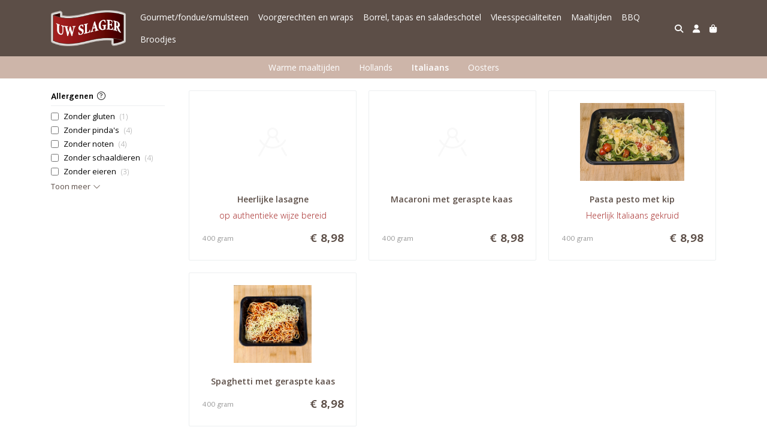

--- FILE ---
content_type: text/html; charset=utf-8
request_url: https://kersenboogerd.uw-slager.nl/c/italiaans
body_size: 6397
content:
<!DOCTYPE html>
<html lang="nl">
<head>
    <title>Italiaans - Uw Slager Kersenboogerd</title>

    <meta charset="utf-8">
    <meta name="viewport" content="width=device-width, initial-scale=1, shrink-to-fit=no, viewport-fit=cover">
    
    <meta name="apple-mobile-web-app-title" content="Uw Slager Kersenboogerd">
    <meta name="theme-color" content="#000000">
    <meta name="powered-by" content="Midmid">
    <meta property="og:title" content="Italiaans - Uw Slager Kersenboogerd">
    <meta property="og:image" content="https://uwslager.blob.core.windows.net/platform/uwslager-logo.png">
    
    
    <script type="application/ld&#x2B;json">
        {"@context":"https://schema.org","@type":"BreadcrumbList","itemListElement":[{"@type":"ListItem","item":{"@type":"Thing","@id":"https://kersenboogerd.uw-slager.nl/c/warme-maaltijden","name":"Warme maaltijden"},"position":1},{"@type":"ListItem","name":"Italiaans","position":2}]}
    </script>


    <link rel="preconnect" href="https://fonts.gstatic.com" crossorigin>
    <link rel="preconnect" href="https://fonts.googleapis.com" crossorigin>
    <link rel="preconnect" href="https://cdn.jsdelivr.net" crossorigin>
    <link rel="preconnect" href="https://kit.fontawesome.com" crossorigin>
    <link rel="preconnect" href="https://cdnjs.cloudflare.com" crossorigin>
    <link rel="preconnect" href="https://code.jquery.com" crossorigin>
    <link rel="preconnect" href="https://uwslager.blob.core.windows.net" crossorigin>

    

<link rel="stylesheet" href="https://fonts.googleapis.com/css2?family=Open+Sans:wght@300;400;600;700&display=swap">

    <link rel="stylesheet" href="https://fonts.googleapis.com/css2?family=Raleway:wght@300;400;500;600;700&display=swap" crossorigin="anonymous">
    <link rel="stylesheet" href="https://cdn.jsdelivr.net/npm/bootstrap@4.6.2/dist/css/bootstrap.min.css" integrity="sha384-xOolHFLEh07PJGoPkLv1IbcEPTNtaed2xpHsD9ESMhqIYd0nLMwNLD69Npy4HI+N" crossorigin="anonymous">
    <link rel="stylesheet" href="https://kit.fontawesome.com/a4b00b0bf2.css" crossorigin="anonymous">
    <link rel="stylesheet" href="https://cdnjs.cloudflare.com/ajax/libs/animate.css/4.1.1/animate.min.css" crossorigin="anonymous">
    <link rel="stylesheet" href="/css/defaults.css?v=zbvMBEcytJwaRyR14B2dsLfdvQvvS71HZtz5bYr4BP4">
    <link rel="stylesheet" href="/css/layout.css?v=rzHfXS9lIrLErzdCik-7hqGT26k89O1xLt2kpOIuWcU">
    <link rel="stylesheet" href="/css/layout.header.css?v=xbUJ_r_lAQpGHcQpaISqlqXUxYGl5wuRwtVrAkdbko4">
    <link rel="stylesheet" href="/css/layout.footer.css?v=GkuNGhLNj86oHYYVKx1OXh3_ShoEctQjQ-w1dfES9Mg">
    <link rel="stylesheet" href="/css/search.css?v=G9Qu6lPFK5pgEU6gmnwaOoUsA0dmaXHZ2zHhsM9095I">
    
    <link rel="stylesheet" href="https://cdn.jsdelivr.net/npm/flatpickr@4.6.13/dist/flatpickr.min.css" integrity="sha256-GzSkJVLJbxDk36qko2cnawOGiqz/Y8GsQv/jMTUrx1Q=" crossorigin="anonymous">
    <link rel="stylesheet" href="/css/page.css?v=vvR3TwwVSzutTxnGfnla4h1dmbmUu9xhIoLwH9Sjk3w">
    <link rel="stylesheet" href="/css/collection.css?v=vwt8UqT7LnwCXlP-ImeoTbhAvtDS9ToBu8dU1wHblOQ">
    <link rel="stylesheet" href="/css/collection.item.css?v=32eNpy4YkFp4OLnzz1px2iZraCCSEP03R_1U61gHgGI">
    <link rel="stylesheet" href="/css/quantityeditor.css?v=BYAnjhwbRfmGSUUCds_9CdFa2Uh4fP-iJqxOGQT4tDA">
    <link rel="stylesheet" href="/css/product.css?v=3QyKtG2mBqQR17jHLvU1uyHzofnT3gqlsKVhLUrkCkc">
    <link rel="stylesheet" href="/css/product.dialog.css?v=-fc0dHvbBafAqXgUGDboYH-yaH6tTMC3TF6Q4_jPaCQ">
    <link rel="stylesheet" href="/css/product.item.css?v=wSOFHUvsCwk09KIKb2RCxb13iw5P-0OQwDVsEpP72zc">
    <link rel="stylesheet" href="/css/product.attributes.css?v=hU7C8a3eKNgkRDVPPviFCfyEcWFa4XcOX4lie1st9P8">

    <link rel="stylesheet" href="/theme/uwslager/css/fonts.css?v=C-gpc9Usx5t2AbGQM_I_uoslJTlvNRwZCY1lxUFpJ28" />
<link rel="stylesheet" href="/theme/uwslager/css/variables.css?v=hTJM8dZda15t244Cv5EY4K_D-RsxVWifbDOru-sfnPI" />
<link rel="stylesheet" href="/theme/uwslager/css/defaults.css?v=JgSOcNCN7L6m_yD3xZm0G99Xyb4BEStqVrRh9vnoJPs" />
<link rel="stylesheet" href="/theme/uwslager/css/layout.css?v=wnj7uyRMukrA2Af7yNLlmg7es3jp1rsDf8ixXKDIUrs" />
<link rel="stylesheet" href="/theme/uwslager/css/experience.css?v=q6-yBcWf-qmht5NJrX5aqJ_11aZPIF4Fpsw2dVx5zT4" />

    

    <link rel="canonical" href="https://kersenboogerd.uw-slager.nl/c/italiaans">
    <link rel="shortcut icon" href="https://uwslager.blob.core.windows.net/platform/uwslager-favicon.png" />
    <link rel="apple-touch-icon" href="https://uwslager.blob.core.windows.net/platform/uwslager-favicon.png" />
    <link rel="icon" type="image/png" href="https://uwslager.blob.core.windows.net/platform/uwslager-favicon.png" />

    

    <script async src="https://www.googletagmanager.com/gtag/js?id=G-WW0T3LPZ6N"></script>

    <script>
        window.dataLayer = window.dataLayer || [];
        function gtag(){dataLayer.push(arguments);}
        gtag('js', new Date());
        gtag('config', 'G-WW0T3LPZ6N');
    </script>



    

</head>
<body class="collection italiaans">
    


    
    

    
    

<header class="navbar navbar-expand-sm sticky-top">
    <div class="container">
        <button class="navbar-toggler" type="button" data-toggle="collapse" data-target="#navbar-top" aria-controls="navbarTogglerTop" aria-expanded="false" aria-label="Toon/Verberg menu">
            <i class="fas fa-bars"></i>
            <span class="navbar-toggler-desc">Menu</span>
        </button>

        <ul class="navbar-nav navbar-search">
            <li id="nbisearch" class="nav-search nav-item"><a href="/search" class="nav-link">
                <i class="fas fa-search"></i>
                <span class="nav-search-desc">Zoeken</span>
            </a></li>
        </ul>
        
        
        <a href="/" class="navbar-brand-logo"><img src="https://uwslager.blob.core.windows.net/platform/uwslager-logo.png" /></a>
        
        
<ul class="navbar-nav navbar-session">
    <li class="nav-item-account nav-item"><a href="/account" class="nav-link">
        <i class="fas fa-user"></i>
        
    </a></li>
    <li id="nbishoppingcart" class="nav-item-cart  nav-item"><a href="/cart" class="nav-link">
        <i class="fas fa-shopping-bag"></i>
        
        <span class="cart-total-placeholder">Mand</span>
    </a></li>
</ul>

        
        <div class="collapse navbar-collapse navbar-top" id="navbar-top">
            <ul class="navbar-nav navbar-nav-top">
                

<li class="nav-item" data-active="false">
    <a class="nav-link" href="/c/gourmet-fondue-smulstenen">Gourmet/fondue/smulsteen</a>
</li>

<li class="nav-item" data-active="false">
    <a class="nav-link" href="/c/wraps">Voorgerechten en wraps</a>
</li>

<li class="nav-item" data-active="false">
    <a class="nav-link" href="/c/borrel-tapas-en-saladeschotel">Borrel, tapas en saladeschotel</a>
</li>

<li class="nav-item" data-active="false">
    <a class="nav-link" href="/c/rollades-braadstukken">Vleesspecialiteiten</a>
</li>

<li class="nav-item" data-active="false">
    <a class="nav-link" href="/c/maaltijden-kant-en-klaar">Maaltijden</a>
</li>

<li class="nav-item" data-active="false">
    <a class="nav-link" href="/c/barbecue">BBQ</a>
</li>

<li class="nav-item" data-active="false">
    <a class="nav-link" href="/c/broodjes">Broodjes</a>
</li>

                <li class="nav-item-account nav-item-account-mobile nav-item"><a href="/account" class="nav-link">Account</a></li>
            </ul>
        </div>
    </div>
</header>


    <div id="search">
    <form method="get" novalidate action="/search">
        <div class="container">
            <div class="input-group">
                <input type="text" id="Query" name="Query" class="form-control" placeholder="Waar ben je naar op zoek?" autocomplete="off" autocorrect="off" autocapitalize="off" spellcheck="false" />
                <div class="input-group-append">
                    <button type="submit" class="btn btn-search btn-append"><i class="fas fa-search"></i></button>
                </div>
            </div>
        </div>
    </form>
</div>

    <div class="body-content">
        <div class="container">
            
<div class="collection-body">
    
<div class="collection-section navigation break-out">
    <div class="container">
        <nav class="nav">
                <li class="nav-item">
                    <a class="nav-link nav-link-parent" href="/c/warme-maaltijden">Warme maaltijden</a>
                </li>


<li class="nav-item" data-active="false">
    <a class="nav-link" href="/c/hollands">Hollands</a>
</li>

<li class="nav-item active" data-active="true">
    <a class="nav-link" href="/c/italiaans">Italiaans</a>
</li>

<li class="nav-item" data-active="false">
    <a class="nav-link" href="/c/oosters">Oosters</a>
</li>
        </nav>
    </div>
</div>

    



    




    
<div class="filter-button-placeholder">
    <a href="#" class="btn btn-block btn-filter" data-active="false">
        <i class="fal fa-sliders-h btn-icon"></i>
        <div class="btn-text">Filteren</div>
    </a>
</div>


    <div class="collection-section collection-main">
        
<div class="filtering">
    
<div class="filter attribute-filter">
    <input type="hidden" id="AttributeFilters_0__Key" name="AttributeFilters[0].Key" value="attr_pas_food_allergens" />
    <input type="checkbox" id="attr_pas_food_allergens" name="attr_pas_food_allergens" />
    <div class="filter-header">
        <div class="filter-title">Allergenen <i class="fal fa-question-circle filter-tooltip" data-toggle="tooltip" data-placement="bottom" title="Ingredi&#xEB;nten die een allergische reactie kunnen veroorzaken."></i></div>
        <button type="button" class="close filter-reset" tabindex="-1" style="display: none;">&times;</button>
    </div>
    <ul class="filter-items">
        
<li class="filter-item">
    <input type="hidden" id="AttributeFilters_0__Items_0__Slug" name="AttributeFilters[0].Items[0].Slug" value="gluten" />
    <input type="checkbox" class="filter-item-check" data-val="true" data-val-required="The Selected field is required." id="AttributeFilters_0__Items_0__Selected" name="AttributeFilters[0].Items[0].Selected" value="true"><input name="AttributeFilters[0].Items[0].Selected" type="hidden" value="false">
    <label class="filter-item-value" for="AttributeFilters_0__Items_0__Selected">
        Zonder gluten <span class="filter-item-count">(1)</span>
    </label>
</li>

<li class="filter-item">
    <input type="hidden" id="AttributeFilters_0__Items_1__Slug" name="AttributeFilters[0].Items[1].Slug" value="peanuts" />
    <input type="checkbox" class="filter-item-check" data-val="true" data-val-required="The Selected field is required." id="AttributeFilters_0__Items_1__Selected" name="AttributeFilters[0].Items[1].Selected" value="true"><input name="AttributeFilters[0].Items[1].Selected" type="hidden" value="false">
    <label class="filter-item-value" for="AttributeFilters_0__Items_1__Selected">
        Zonder pinda&#x27;s <span class="filter-item-count">(4)</span>
    </label>
</li>

<li class="filter-item">
    <input type="hidden" id="AttributeFilters_0__Items_2__Slug" name="AttributeFilters[0].Items[2].Slug" value="nuts" />
    <input type="checkbox" class="filter-item-check" data-val="true" data-val-required="The Selected field is required." id="AttributeFilters_0__Items_2__Selected" name="AttributeFilters[0].Items[2].Selected" value="true"><input name="AttributeFilters[0].Items[2].Selected" type="hidden" value="false">
    <label class="filter-item-value" for="AttributeFilters_0__Items_2__Selected">
        Zonder noten <span class="filter-item-count">(4)</span>
    </label>
</li>

<li class="filter-item">
    <input type="hidden" id="AttributeFilters_0__Items_3__Slug" name="AttributeFilters[0].Items[3].Slug" value="crustaceans" />
    <input type="checkbox" class="filter-item-check" data-val="true" data-val-required="The Selected field is required." id="AttributeFilters_0__Items_3__Selected" name="AttributeFilters[0].Items[3].Selected" value="true"><input name="AttributeFilters[0].Items[3].Selected" type="hidden" value="false">
    <label class="filter-item-value" for="AttributeFilters_0__Items_3__Selected">
        Zonder schaaldieren <span class="filter-item-count">(4)</span>
    </label>
</li>

<li class="filter-item">
    <input type="hidden" id="AttributeFilters_0__Items_4__Slug" name="AttributeFilters[0].Items[4].Slug" value="eggs" />
    <input type="checkbox" class="filter-item-check" data-val="true" data-val-required="The Selected field is required." id="AttributeFilters_0__Items_4__Selected" name="AttributeFilters[0].Items[4].Selected" value="true"><input name="AttributeFilters[0].Items[4].Selected" type="hidden" value="false">
    <label class="filter-item-value" for="AttributeFilters_0__Items_4__Selected">
        Zonder eieren <span class="filter-item-count">(3)</span>
    </label>
</li>

<li class="filter-item">
    <input type="hidden" id="AttributeFilters_0__Items_5__Slug" name="AttributeFilters[0].Items[5].Slug" value="milk" />
    <input type="checkbox" class="filter-item-check" data-val="true" data-val-required="The Selected field is required." id="AttributeFilters_0__Items_5__Selected" name="AttributeFilters[0].Items[5].Selected" value="true"><input name="AttributeFilters[0].Items[5].Selected" type="hidden" value="false">
    <label class="filter-item-value" for="AttributeFilters_0__Items_5__Selected">
        Zonder melk <span class="filter-item-count">(4)</span>
    </label>
</li>

<li class="filter-item">
    <input type="hidden" id="AttributeFilters_0__Items_6__Slug" name="AttributeFilters[0].Items[6].Slug" value="fish" />
    <input type="checkbox" class="filter-item-check" data-val="true" data-val-required="The Selected field is required." id="AttributeFilters_0__Items_6__Selected" name="AttributeFilters[0].Items[6].Selected" value="true"><input name="AttributeFilters[0].Items[6].Selected" type="hidden" value="false">
    <label class="filter-item-value" for="AttributeFilters_0__Items_6__Selected">
        Zonder vis <span class="filter-item-count">(4)</span>
    </label>
</li>

<li class="filter-item">
    <input type="hidden" id="AttributeFilters_0__Items_7__Slug" name="AttributeFilters[0].Items[7].Slug" value="soybeans" />
    <input type="checkbox" class="filter-item-check" data-val="true" data-val-required="The Selected field is required." id="AttributeFilters_0__Items_7__Selected" name="AttributeFilters[0].Items[7].Selected" value="true"><input name="AttributeFilters[0].Items[7].Selected" type="hidden" value="false">
    <label class="filter-item-value" for="AttributeFilters_0__Items_7__Selected">
        Zonder soja <span class="filter-item-count">(4)</span>
    </label>
</li>

<li class="filter-item">
    <input type="hidden" id="AttributeFilters_0__Items_8__Slug" name="AttributeFilters[0].Items[8].Slug" value="sesameseeds" />
    <input type="checkbox" class="filter-item-check" data-val="true" data-val-required="The Selected field is required." id="AttributeFilters_0__Items_8__Selected" name="AttributeFilters[0].Items[8].Selected" value="true"><input name="AttributeFilters[0].Items[8].Selected" type="hidden" value="false">
    <label class="filter-item-value" for="AttributeFilters_0__Items_8__Selected">
        Zonder sesamzaad <span class="filter-item-count">(4)</span>
    </label>
</li>

<li class="filter-item">
    <input type="hidden" id="AttributeFilters_0__Items_9__Slug" name="AttributeFilters[0].Items[9].Slug" value="lupin" />
    <input type="checkbox" class="filter-item-check" data-val="true" data-val-required="The Selected field is required." id="AttributeFilters_0__Items_9__Selected" name="AttributeFilters[0].Items[9].Selected" value="true"><input name="AttributeFilters[0].Items[9].Selected" type="hidden" value="false">
    <label class="filter-item-value" for="AttributeFilters_0__Items_9__Selected">
        Zonder lupine <span class="filter-item-count">(4)</span>
    </label>
</li>

<li class="filter-item">
    <input type="hidden" id="AttributeFilters_0__Items_10__Slug" name="AttributeFilters[0].Items[10].Slug" value="celery" />
    <input type="checkbox" class="filter-item-check" data-val="true" data-val-required="The Selected field is required." id="AttributeFilters_0__Items_10__Selected" name="AttributeFilters[0].Items[10].Selected" value="true"><input name="AttributeFilters[0].Items[10].Selected" type="hidden" value="false">
    <label class="filter-item-value" for="AttributeFilters_0__Items_10__Selected">
        Zonder selderij <span class="filter-item-count">(4)</span>
    </label>
</li>

<li class="filter-item">
    <input type="hidden" id="AttributeFilters_0__Items_11__Slug" name="AttributeFilters[0].Items[11].Slug" value="molluscs" />
    <input type="checkbox" class="filter-item-check" data-val="true" data-val-required="The Selected field is required." id="AttributeFilters_0__Items_11__Selected" name="AttributeFilters[0].Items[11].Selected" value="true"><input name="AttributeFilters[0].Items[11].Selected" type="hidden" value="false">
    <label class="filter-item-value" for="AttributeFilters_0__Items_11__Selected">
        Zonder weekdieren <span class="filter-item-count">(4)</span>
    </label>
</li>

<li class="filter-item">
    <input type="hidden" id="AttributeFilters_0__Items_12__Slug" name="AttributeFilters[0].Items[12].Slug" value="mustard" />
    <input type="checkbox" class="filter-item-check" data-val="true" data-val-required="The Selected field is required." id="AttributeFilters_0__Items_12__Selected" name="AttributeFilters[0].Items[12].Selected" value="true"><input name="AttributeFilters[0].Items[12].Selected" type="hidden" value="false">
    <label class="filter-item-value" for="AttributeFilters_0__Items_12__Selected">
        Zonder mosterd <span class="filter-item-count">(4)</span>
    </label>
</li>

<li class="filter-item">
    <input type="hidden" id="AttributeFilters_0__Items_13__Slug" name="AttributeFilters[0].Items[13].Slug" value="sulphurdioxide" />
    <input type="checkbox" class="filter-item-check" data-val="true" data-val-required="The Selected field is required." id="AttributeFilters_0__Items_13__Selected" name="AttributeFilters[0].Items[13].Selected" value="true"><input name="AttributeFilters[0].Items[13].Selected" type="hidden" value="false">
    <label class="filter-item-value" for="AttributeFilters_0__Items_13__Selected">
        Zonder zwaveldioxide <span class="filter-item-count">(4)</span>
    </label>
</li>

    </ul>
    <label class="attribute-filter-show-more" for="attr_pas_food_allergens"><span>Toon meer</span><i class="fa-light fa-chevron-down btn-icon btn-icon-right"></i></label>
</div>

</div>

        
<div id="products" class="products products-grid">
    
<a class="product-item" href="/c/italiaans/p/heerlijke-lasagne">
    <div class="product-item-image image-flex-centered">
        
        <div class="product-item-image-placeholder">
            <i class="fal fa-drafting-compass"></i>
        </div>
    </div>
    <div class="product-item-body">
        <div class="product-item-title">Heerlijke lasagne</div>
        <div class="product-item-description">op authentieke wijze bereid</div>
        <div class="product-item-offer">
            <span class="product-item-price">&#x20AC; 8,98</span>
            <span class="product-item-measurement">

400&#xA0;gram</span>
        </div>
    </div>
</a>

<a class="product-item" href="/c/italiaans/p/macaroni-met-geraspte-kaas">
    <div class="product-item-image image-flex-centered">
        
        <div class="product-item-image-placeholder">
            <i class="fal fa-drafting-compass"></i>
        </div>
    </div>
    <div class="product-item-body">
        <div class="product-item-title">Macaroni met geraspte kaas </div>
        
        <div class="product-item-offer">
            <span class="product-item-price">&#x20AC; 8,98</span>
            <span class="product-item-measurement">

400&#xA0;gram</span>
        </div>
    </div>
</a>

<a class="product-item" href="/c/italiaans/p/pasta-pesto-met-kip">
    <div class="product-item-image image-flex-centered">
        <img srcset="https://uwslager.blob.core.windows.net/images/kersenboogerd/product/pasta-pesto-met-kip_90498a_sm.jpg?v=c8a0ca8d4a426e165ed3187e33eb1c44 768w, https://uwslager.blob.core.windows.net/images/kersenboogerd/product/pasta-pesto-met-kip_90498a_md.jpg?v=c8a0ca8d4a426e165ed3187e33eb1c44 992w" src="https://uwslager.blob.core.windows.net/images/kersenboogerd/product/pasta-pesto-met-kip_90498a_sm.jpg?v=c8a0ca8d4a426e165ed3187e33eb1c44" loading="lazy" />
        
    </div>
    <div class="product-item-body">
        <div class="product-item-title">Pasta pesto met kip</div>
        <div class="product-item-description">Heerlijk Italiaans gekruid</div>
        <div class="product-item-offer">
            <span class="product-item-price">&#x20AC; 8,98</span>
            <span class="product-item-measurement">

400&#xA0;gram</span>
        </div>
    </div>
</a>

<a class="product-item" href="/c/italiaans/p/spaghetti-met-geraspte-kaas">
    <div class="product-item-image image-flex-centered">
        <img srcset="https://uwslager.blob.core.windows.net/images/kersenboogerd/product/spaghetti-met-geraspte-kaas_904107_sm.jpg?v=029531261413b29caff5215185bd8667 768w, https://uwslager.blob.core.windows.net/images/kersenboogerd/product/spaghetti-met-geraspte-kaas_904107_md.jpg?v=029531261413b29caff5215185bd8667 992w" src="https://uwslager.blob.core.windows.net/images/kersenboogerd/product/spaghetti-met-geraspte-kaas_904107_sm.jpg?v=029531261413b29caff5215185bd8667" loading="lazy" />
        
    </div>
    <div class="product-item-body">
        <div class="product-item-title">Spaghetti met geraspte kaas</div>
        
        <div class="product-item-offer">
            <span class="product-item-price">&#x20AC; 8,98</span>
            <span class="product-item-measurement">

400&#xA0;gram</span>
        </div>
    </div>
</a>

</div>

    </div>

    


</div>




        </div>
    </div>
    <footer>
    <div class="container">
        <div class="row">
            <div class="col-sm-auto mr-auto">
                <h6>Uw Slager Kersenboogerd</h6>
                <ul class="footer-list-margin">
                    <li>
                        <a class="footer-address" href="/contact"><i class="fa fa-fw fa-location-dot"></i> Betje Wolffplein 116, Hoorn</a>
                    </li>
                    <li>
                        <a href="tel:0229-244440" class="footer-phone"><i class="fa fa-fw fa-phone"></i> 0229-244440</a>
                    </li>
                    <li><a href="mailto:info@kersenboogerd.uw-slager.nl" class="footer-email"><i class="fa fa-fw fa-envelope"></i> info@kersenboogerd.uw-slager.nl</a></li>
                </ul>
            </div>
            <div class="col-sm-auto mr-auto">
                <h6>Klantenservice</h6>
                <ul>
                    <li><a href="/bestellen">Bestellen</a></li>
                    <li><a href="/betalen">Betalen</a></li>
                    <li><a href="/afleveren">Afleveren</a></li>
                    <li><a href="/afleveren">Openingstijden</a></li>
                    <li><a href="/contact">Contact</a></li>
                </ul>
            </div>
            <div class="col-sm-auto mr-auto">
                <h6>Informatie</h6>
                <ul>
                    <li><a href="/over-ons">Over ons</a></li>
                    <li><a href="/privacy-en-veiligheid">Privacy en veiligheid</a></li>
                    <li><a href="/algemene-voorwaarden">Algemene voorwaarden</a></li>
                    <li><a href="/disclaimer">Disclaimer</a></li>
                    <li><a href="/cookies">Cookies</a></li>
                    
                </ul>
            </div>
            <div class="col-sm-auto">
                <div>
                    <h6>Volg ons</h6>
                    <div class="footer-social-media">
                            <a href="https://www.facebook.com/kersenboogerd.hoorn" title="Volg Uw Slager Kersenboogerd op Facebook" target="_blank"><i class="fa fa-facebook-square"></i></a>
                            <a href="https://www.instagram.com/uwslagerkersenboogerd/" title="Volg Uw Slager Kersenboogerd op Instagram" target="_blank"><i class="fa fa-instagram"></i></a>
                    </div>
                </div>
                <div class="footer-logo">
                    <img src="https://uwslager.blob.core.windows.net/platform/uwslager-logo.png" class="img-fluid" title="Uw Slager Kersenboogerd" alt="Uw Slager Kersenboogerd" />
                </div>
            </div>
        </div>
    </div>
    <div class="footer-slogan">Traditie in Smaak • Ambachtelijk vakmanschap • Passie voor kwaliteit</div>
</footer>

    

<div class="powered-by dark">
    <div class="container">
        


<div class="choose-language">
    <form method="post" action="/language">
        <label>Taal</label>
        <select name="Culture" id="Culture" tabindex="-1" onchange="this.form.submit();" data-val="true" data-val-required="The Name field is required."><option selected="selected" value="nl-NL">Nederlands</option>
<option value="en-US">English</option>
<option value="fr-FR">fran&#xE7;ais</option>
<option value="de-DE">Deutsch</option>
<option value="es-ES">espa&#xF1;ol</option>
<option value="it-IT">italiano</option>
</select>
    <input name="__RequestVerificationToken" type="hidden" value="CfDJ8FqTmp9fykpMryO3b3loprF1IkF0todxXECcWn5r0dl5SHrn4RHUDjcFuC9Lqhnu8Cvrpd9MDIRa9twoap8DJyRy9CRoqHpaeTl9oLb2GzALj9x_DD8L3--_A2GDhBDB62qoLRdGCvqYYykI-04pa2w" /></form>
</div>

        
<div class="partners">
        <img src="https://betalen.rabobank.nl/omnikassa/static/images/brands/ideal.png" title="iDEAL" loading="lazy" class="partner payment-partner" />
</div>

        <div class="midmid">
            <a href="https://www.midmid.nl" title="Powered by Midmid." target="_blank"><i class="fa fa-plug"></i> Wij draaien op Midmid</a>
        </div>
    </div>
</div>



    <script src="https://code.jquery.com/jquery-3.6.0.min.js" integrity="sha256-/xUj+3OJU5yExlq6GSYGSHk7tPXikynS7ogEvDej/m4=" crossorigin="anonymous"></script>
    <script src="https://cdn.jsdelivr.net/npm/bootstrap@4.6.2/dist/js/bootstrap.bundle.min.js" integrity="sha384-Fy6S3B9q64WdZWQUiU+q4/2Lc9npb8tCaSX9FK7E8HnRr0Jz8D6OP9dO5Vg3Q9ct" crossorigin="anonymous"></script>
    <script src="/common/js/submit.js?v=5f85563082880cb6b19f8e7d8ca19bf4"></script>
    <script src="/common/js/submit.files.js?v=654dcfa4f9dd07cb2f14cc22acc50feb"></script>
    <script src="/common/js/address.js?v=ae93841a644fcf4a29518187ad1d1775"></script>
    <script src="/_content/Midmid.Web/js/validation.js?v=3.1.7"></script>
    <script src="/js/shared.js?v=ohyq-q8iPRxAkWxdFbH0EZC8mMzKE7YpZj_0PDQtvxU"></script>
    <script src="/js/init.js?v=mUlRWEGwAPc40VZR23xbjAGaIa31QjXpKTrIb17ubFQ"></script>
    <script src="/js/search.js?v=sT5L2iyKzpuCX5hIBIb1uxjcuPGSQDgD43cGnc8zbuY"></script>
    
    <script src="https://cdn.jsdelivr.net/npm/flatpickr@4.6.13/dist/flatpickr.min.js" integrity="sha256-Huqxy3eUcaCwqqk92RwusapTfWlvAasF6p2rxV6FJaE=" crossorigin="anonymous"></script>
<script src="https://cdn.jsdelivr.net/npm/flatpickr@4.6.13/dist/l10n/de.js" integrity="sha256-i8+L+31ossi5nSCCJXxe9SPIwa/GLJT2qprrb7d7kzg=" crossorigin="anonymous"></script>
<script src="https://cdn.jsdelivr.net/npm/flatpickr@4.6.13/dist/l10n/it.js" integrity="sha256-gaWVqfkIK6tULoU2T1KYrgzbutxk2XvQ0rVjTWRt/mE=" crossorigin="anonymous"></script>
<script src="https://cdn.jsdelivr.net/npm/flatpickr@4.6.13/dist/l10n/nl.js" integrity="sha256-7e6dIzdvyM9X1QoY5wkjIBt648fCq36ewEAdTiV7h4g=" crossorigin="anonymous"></script>
<script src="https://cdn.jsdelivr.net/npm/flatpickr@4.6.13/dist/l10n/fr.js" integrity="sha256-+xpDzJZ/BxtMFrLCduljhDclmRS8Gr2W3UpKAxMBC9g=" crossorigin="anonymous"></script>
<script src="https://cdn.jsdelivr.net/npm/flatpickr@4.6.13/dist/l10n/es.js" integrity="sha256-G5b/9Xk32jhqv0GG6ZcNalPQ+lh/ANEGLHYV6BLksIw=" crossorigin="anonymous"></script>
</partial>
    <script src="/js/collection.js?v=I_rpzPEpNrYYNZCxskWE_MA9diXralDKiqZ5CF5z3xc"></script>
    <script src="/js/quantityeditor.js?v=YqfhBVLIdBQYjfn3bXTpCN9ZO2c5P6CIH58nhiRd3DE"></script>
    <script src="/js/product.js?v=t6hDbFwpEVAlpoOCmimsSe-cVk5CuDv0ToBA6KcVGYY"></script>
    <script>
        const showProductDetailsInDialog = false;
    </script>

    
</body>
</html>



--- FILE ---
content_type: text/css
request_url: https://kersenboogerd.uw-slager.nl/css/defaults.css?v=zbvMBEcytJwaRyR14B2dsLfdvQvvS71HZtz5bYr4BP4
body_size: 2590
content:
:root {
    --default-font-size: 14px;
    --default-border-color: #eceff0;
    --default-border-color-active: #cccccc;
    --default-background-color: var(--background-color, #ffffff);
    --default-background-color-active: #eceff0;
    --default-space-between: 20px;
    --default-border-radius: 2px;
    --text-default-color: #000000;
    --text-muted-color: #999999;
    --link-color: #666666;
    --link-color-focus: #000000;
    --heading-color: var(--header-color, #000000);
    --success-color: #28a745;
    --font-family: "Open Sans";
    --font-family-font-awesome: "Font Awesome 6 Pro", "Font Awesome 6 Duotone", "Font Awesome 6 Brands", "Font Awesome 6 Sharp";
    --emoji-font-families: "apple color emoji", "segoe ui emoji", "android emoji", "emojisymbols", "emojione mozilla", "twemoji mozilla", "segoe ui symbol", "noto color emoji";
    --fa-inverse: var(--default-background-color, #ffffff);

    --primary-button-text-color: #ffffff;
    --primary-button-text-color-active: var(--primary-button-text-color-hover, var(--primary-button-text-color));
    --primary-button-background-color: #000000;
    --primary-button-background-color-active: var(--primary-button-background-color-hover, var(--primary-button-background-color));
    --primary-button-border-color: #000000;
    --primary-button-border-color-active: var(--primary-button-border-color-hover, var(--primary-button-border-color));
}

html {
    font-family: var(--font-family), var(--font-family-sans-serif), var(--emoji-font-families), var(--font-family-font-awesome);
}
body {
    font-family: var(--font-family), var(--font-family-sans-serif), var(--emoji-font-families), var(--font-family-font-awesome);
    font-size: var(--default-font-size);
    background-color: var(--default-background-color);
    color: var(--text-default-color);
}

a,
a::after {
    color: var(--link-color);
    transition: color 0.15s ease-in-out;
}
a:focus,
a:focus::after,
a:hover,
a:hover::after {
    text-decoration: none;
    color: var(--link-color-focus);
}

dl,
ul {
    list-style: none;
    padding: 0px;
    margin: 0px;
}

address,
label {
    margin-bottom: 0px;
}

.hidden {
    display: none;
}

.navbar-nav .nav-link {
    white-space: nowrap;
}

.jumbotron-image {
    position: relative;
    margin-bottom: var(--default-space-between);
}
.jumbotron-image img {
    width: 100%;
}

.image-item-caption.xxl {
    position: absolute;
    top: 0;
    height: 100%;
    width: 100%;
    display: flex;
    flex-direction: column;
    justify-content: center;
    color: #ffffff;
    padding-left: 30px;
    padding-right: 30px;
}
.image-item-caption.xxl .title {
    font-weight: bold;
    font-size: 4vw;
    text-align: center;
    margin-bottom: 10px;
}
.image-item-caption.xxl .subtitle {
    text-align: center;
    font-size: 1.5vw;
}

.form-control {
    border-radius: var(--default-border-radius);
    background-color: var(--default-background-color);
    color: var(--default-text-color);
}
.form-control:focus {
    box-shadow: none;
    background-color: inherit;
    color: var(--default-text-color);
}

.custom-select {
    border-radius: var(--default-border-radius);
    background: var(--default-background-color) url("data:image/svg+xml,%3csvg xmlns='http://www.w3.org/2000/svg' width='4' height='5' viewBox='0 0 4 5'%3e%3cpath fill='%23ced4da' d='M2 0L0 2h4zm0 5L0 3h4z'/%3e%3c/svg%3e") no-repeat right .75rem center/8px 10px;
    color: var(--default-text-color);
}
.custom-select:focus {
    box-shadow: none;
}

.form-group > label {
    font-weight: 600;
    margin-bottom: 4px;
}

.form-buttons {
    display: flex !important;
    text-align: right;
    align-items: center;
    justify-content: flex-end;
    margin-top: var(--default-space-between);
}
.form-buttons > *:not(:first-child) {
    margin-left: 10px;
}

.field-validation-error {
    display: inline-block;
    margin-left: 0px;
    margin-top: 3px;
    color: #a94442 !important;
}
.input-validation-error {
    border-color: #a94442 !important;
}

.card {
    margin-bottom: var(--default-space-between);
}
.card .card-header {
    background-color: var(--default-background-color-active);
}
.card .card-footer {
    background-color: var(--default-background-color-active);
}

div .card:last-child {
    margin-bottom: 0px;
}

h1 {
    font-size: 30px;
}
h2 {
    font-size: 26px;
}
h3 {
    font-size: 24px;
}
h4 {
    font-size: 20px;
}
h5 {
    font-size: 16px;
}

h6 {
    text-transform: uppercase;
    font-weight: bold;
    font-size: 13px;
    margin-bottom: 10px;
    color: var(--heading-color);
    display: flex;
    align-items: center;
}
h6 .change-link {
    font-size: 10px;
    font-weight: 300;
    margin-left: 6px;
}

.image-flex-centered {
    display: flex;
    flex-flow: row nowrap;
    align-items: center;
    position: relative;
    justify-content: center;
}

.full-width .body-content > .container {
    width: 100% !important;
    max-width: 100% !important;
    padding-right: 0px;
    padding-left: 0px;
    margin-right: auto;
    margin-left: auto
}
.full-width .content-block > .container {
    padding-right: 15px;
    padding-left: 15px;
}

/* Utility to break out of the container. */
.break-out {
    width: 100vw;
    position: relative;
    margin-left: calc(-1 * (100vw - 100%) / 2);
}

a.stretched {
    position: absolute;
    width: 100%;
    height: 100%;
    top: 0;
    left: 0;
    z-index: 1;
    line-height: 0;
    font-size: 0;
    color: transparent;
}

.styled-text ul {
    list-style: disc;
    margin-bottom: var(--default-space-between);
    break-inside: avoid-column;
    margin-left: 19px;
}
.styled-text ol {
    list-style: decimal;
    margin-bottom: var(--default-space-between);
    break-inside: avoid-column;
    margin-left: 19px;
}

.pre {
    white-space: pre-line;
}

.no-margin {
    margin: 0px;
}

img[src=""],
img:not([src]) {
    content: url([data-uri]);
}

hr {
    border-top: 1px solid var(--default-border-color);
}

.control-optional {
    background-color: #eceff0;
    color: var(--text-muted-color);
    margin-left: 6px;
    font-weight: 300;
    vertical-align: top;
    margin-top: 3px;
    padding: .25em .4em;
    text-transform: lowercase;
}

.radio-select,
.checkbox-select {
    display: grid;
    grid-template-columns: repeat(2, 1fr);
    grid-gap: 10px;
}
.radio-select.radio-select-fit,
.checkbox-select.checkbox-select-fit {
    grid-template-columns: repeat(auto-fit, minmax(30%, 1fr));
}
.radio-select.radio-select-3x,
.checkbox-select.checkbox-select-3x {
    grid-template-columns: repeat(3, 1fr);
}

.radio-select-option,
.checkbox-select-option {
    border: 1px solid var(--default-border-color);
    border-radius: var(--default-border-radius);
    color: var(--default-text-color);
    padding: 10px;
    display: flex;
    align-items: center;
    cursor: pointer;
    position: relative;
}
.radio-select-option.checked,
.radio-select-option.active,
.checkbox-select-option.checked,
.checkbox-select-option.active {
    border: 1px solid var(--default-border-color-active);
    background-color: var(--default-background-color-active);
}
.radio-select-option .value {
    padding-right: 10px;
}
.radio-select-option .radio-hidden,
.checkbox-select-option .checkbox-hidden {
    display: none;
}

.date-picker[readonly],
.datetime-picker[readonly] {
    background-color: inherit;
    opacity: inherit;
}

.alert {
    border-radius: var(--default-border-radius);
}

.btn {
    border-radius: var(--default-border-radius);
}

.btn-primary {
    color: var(--primary-button-text-color);
    background-color: var(--primary-button-background-color);
    border-color: var(--primary-button-border-color);
    transition: all 0.15s ease-in-out;
}
.btn-primary:hover,
.btn-primary.focus,
.btn-primary:focus,
.btn-primary:not(:disabled):not(.disabled).active,
.btn-primary:not(:disabled):not(.disabled):active,
.btn-primary:not(:disabled):not(.disabled).active:focus,
.btn-primary:not(:disabled):not(.disabled):active:focus {
    color: var(--primary-button-text-color-active);
    background-color: var(--primary-button-background-color-active);
    border-color: var(--primary-button-border-color-active);
    box-shadow: none;
}
.btn-primary.disabled,
.btn-primary:disabled {
    color: var(--primary-button-text-color);
    background-color: var(--primary-button-background-color);
    border-color: var(--primary-button-border-color);
    opacity: .65;
}

.btn-icon.btn-icon-right,
.link-icon.link-icon-right {
    margin-left: 4px;
}
.btn-icon.btn-icon-left,
.link-icon.link-icon-left {
    margin-right: 4px;
}

.qr-code img {
    width: 300px;
}

[data-addresseditor] input::-webkit-outer-spin-button,
[data-addresseditor] input::-webkit-inner-spin-button {
    -webkit-appearance: none;
    margin: 0;
}
[data-addresseditor] input[type=number] {
    -moz-appearance: textfield;
}

.animate__animated.animate__fastest {
    -webkit-animation-duration: .025s;
    animation-duration: .025s;
    -webkit-animation-duration: calc(var(--animate-duration) / 4);
    animation-duration: calc(var(--animate-duration) / 4);
}

.form-control:focus {
    background-color: var(--default-background-color);
}

.table {
    color: var(--default-text-color);
}

.card {
    background-color: var(--default-background-color);
    border-color: var(--default-border-color);
    border-radius: var(--default-border-radius);
}
.card-header {
    background-color: var(--default-border-color);
    border-bottom-color: var(--default-border-color);
}
.card-footer {
    background-color: var(--default-border-color);
    border-top-color: var(--default-border-color);
}

.list-group-item {
    background-color: var(--default-background-color);
    border-color: var(--default-border-color);
}
.list-group-item.active {
    color: var(--default-text-color);
    background-color: var(--default-background-color-active);
    border-color: var(--default-border-color);
}
.list-group-item-action {
    color: var(--default-text-color);
}

@media (max-width:575.98px)
/*extra small*/
    {
    .form-control {
        font-size: 16px !important;
    }
    .image-item-caption.xxl .title {
        font-size: 5vw;
        margin-bottom: 0px;
    }
    .image-item-caption.xxl .subtitle {
        font-size: 3vw;
    }
}
@media (max-width:767.98px)
/* small and less */
    {
    .qr-code {
        border: 2px dashed var(--default-border-color);
        border-radius: 6px;
        margin-bottom: 1rem;
    }
    .qr-code img {
        width: 100%;
    }
}
@media (max-width:991.98px) {
    .image-item-caption.xxl .subtitle {
        font-size: 2vw;
    }
    .radio-select.radio-select-fit,
    .checkbox-select.checkbox-select-fit {
        grid-template-columns: repeat(2, 1fr);
    }
    .radio-select.radio-select-3x,
    .checkbox-select.checkbox-select-3x {
        grid-template-columns: repeat(2, 1fr);
    }
}


--- FILE ---
content_type: text/css
request_url: https://kersenboogerd.uw-slager.nl/theme/uwslager/css/fonts.css?v=C-gpc9Usx5t2AbGQM_I_uoslJTlvNRwZCY1lxUFpJ28
body_size: 189
content:
@font-face {
    font-family: 'FeltTipWoman';
    src: url('../fonts/FeltTipWoman.eot');
    src: url('../fonts/FeltTipWoman.eot?#iefix') format('embedded-opentype'),
        url('../fonts/FeltTipWoman.woff2') format('woff2'),
        url('../fonts/FeltTipWoman.woff') format('woff'),
        url('../fonts/FeltTipWoman.ttf') format('truetype'),
        url('../fonts/FeltTipWoman.svg?#FeltTipWoman') format('svg');
    font-weight: normal;
    font-style: normal;
}

@font-face {
    font-family: 'Syntax LT Std';
    src: url('../fonts/SyntaxLTStd-Roman.woff2') format('woff2'),
        url('../fonts/SyntaxLTStd-Roman.otf') format('opentype');
    font-weight: normal;
    font-style: normal;
    font-display: swap;
}

@font-face {
    font-family: 'Syntax LT Std';
    src: url('../fonts/SyntaxLTStd-Italic.woff2') format('woff2'),
        url('../fonts/SyntaxLTStd-Italic.otf') format('opentype');
    font-weight: normal;
    font-style: italic;
    font-display: swap;
}

@font-face {
    font-family: 'Syntax LT Std';
    src: url('../fonts/SyntaxLTStd-Bold.woff2') format('woff2'),
        url('../fonts/SyntaxLTStd-Bold.otf') format('opentype');
    font-weight: 500;
    font-style: normal;
    font-display: swap;
}

@font-face {
    font-family: 'Syntax LT Std';
    src: url('../fonts/SyntaxLTStd-Bold.woff2') format('woff2'),
        url('../fonts/SyntaxLTStd-Bold.otf') format('opentype');
    font-weight: 600;
    font-style: normal;
    font-display: swap;
}

@font-face {
    font-family: 'Syntax LT Std';
    src: url('../fonts/SyntaxLTStd-Black.woff2') format('woff2'),
        url('../fonts/SyntaxLTStd-Black.otf') format('opentype');
    font-weight: 700;
    font-style: normal;
    font-display: swap;
}


--- FILE ---
content_type: text/css
request_url: https://kersenboogerd.uw-slager.nl/theme/uwslager/css/defaults.css?v=JgSOcNCN7L6m_yD3xZm0G99Xyb4BEStqVrRh9vnoJPs
body_size: 69
content:
h1 {
    font-family: 'Syntax LT Std';
}

h2 {
    font-family: 'Syntax LT Std';
    color: var(--heading-color);
}

h6 {
    font-family: 'Syntax LT Std';
    text-transform: none;
}
h6 .change-link {
    font-family: var(--font-family), var(--font-family-sans-serif);
}

.btn {
    border-radius: 0px;
}

.btn-primary {
    font-family: 'Syntax LT Std';
}


--- FILE ---
content_type: text/javascript
request_url: https://kersenboogerd.uw-slager.nl/js/collection.js?v=I_rpzPEpNrYYNZCxskWE_MA9diXralDKiqZ5CF5z3xc
body_size: 2281
content:
$(function () {
    setupFilterButton();
    setupFilters();
    registerProductDialogEvents();
    setupStickyNavigation();
});

$(window).on("load", function () {
    setupStickyNavigation();
});

function setupFilterButton() {
    $(".btn-filter").click(function () {
        $(".filtering").toggle();
        return false;
    });
}

function setupFilters() {
    $(".filter-tooltip").tooltip();

    $('.filter-item :checkbox').change(function () {
        reloadForChangedFilters();
    });

    $('.filter-item :checked').each(function () {
        var filter = $(this).closest(".filter");
        filter.find(".filter-reset").show();
    });

    $(".filter .filter-reset").click(function () {
        var filter = $(this).closest(".filter");
        filter.find(".filter-item :checkbox").prop("checked", false);
        reloadForChangedFilters();
    });

    $(".attribute-filter .filter-items").each(function () {
        if ($(this).find("li").length > 5) {
            $(this).addClass("truncated");
        }
    });
}

function registerProductDialogEvents() {
    if (!showProductDetailsInDialog) {
        return;
    }

    $(".product-item").click(function (e) {
        $.get($(this).attr("href"), function (data) {
            $("#productDialogPlaceholder").html(data);
            $("#product-dialog")[0].showModal();

            // see product.js
            setupProductDialog();
        });

        e.preventDefault();
        return false;
    });
}

function reloadForChangedFilters() {
    var url = new URL(window.location);

    for (let key of url.searchParams.keys()) {
        if (key.startsWith("attr_")) {
            url.searchParams.delete(key);
        }
    }

    $(".filter-item :checked").each(function () {
        var item = $(this).closest(".filter-item");
        var filter = item.closest(".filter");
        var key = filter.find("[id$=__Key]").val();
        var slug = item.find("[id$=__Slug]").val();
        url.searchParams.append(key, slug);
        url.hash = "products";
    });

    window.location = url;
}

function setupStickyNavigation() {
    if ($("header").length == 0) {
        $(".navigation").css("top", 0);
        return;
    }

    if ($(".navigation").css("position") != "sticky") {
        return;
    }

    setTimeout(function () {
        $(".navigation").css("top", $("header").outerHeight() || 0);
    }, 100);
}
